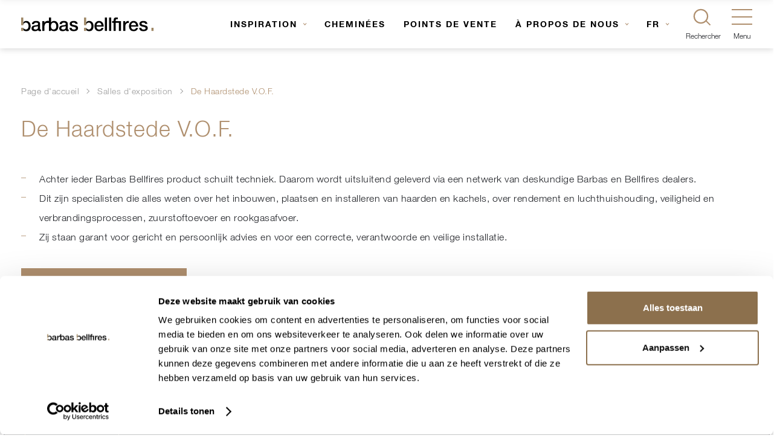

--- FILE ---
content_type: text/html; charset=UTF-8
request_url: https://barbasbellfires.com/fr/showrooms/de-haardstede-v-o-f/
body_size: 14111
content:
<!doctype html><html lang="fr-FR"><head><meta charset="UTF-8"><meta name="viewport" content="width=device-width, initial-scale=1, user-scalable=yes, maximum-scale=2"/><meta name="apple-mobile-web-app-capable" content="yes"/><meta name="msapplication-tap-highlight" content="no"/><link rel="profile" href="http://gmpg.org/xfn/11"><meta http-equiv="X-UA-Compatible" content="IE=edge"><link rel="manifest" href="https://barbasbellfires.com/manifest.json"><link rel="pingback" href="https://barbasbellfires.com/fr/xmlrpc.php"><meta name="application-name" content="Barbas Bellfires France"/><meta name="theme-color" content="#af8f6e"/><meta name='robots' content='index, follow, max-image-preview:large, max-snippet:-1, max-video-preview:-1' /><style>img:is([sizes="auto" i], [sizes^="auto," i]) { contain-intrinsic-size: 3000px 1500px }</style><link media="all" href="https://barbasbellfires.com/fr/wp-content/cache/autoptimize/4/css/autoptimize_5ed24dce819dae2d7874babbfa869ede.css" rel="stylesheet"><title>De Haardstede V.O.F.</title><meta name="description" content="De Haardstede V.O.F. | Showroom" /><link rel="canonical" href="https://barbasbellfires.com/fr/showrooms/de-haardstede-v-o-f/" /><meta property="og:locale" content="fr_FR" /><meta property="og:type" content="article" /><meta property="og:title" content="De Haardstede V.O.F." /><meta property="og:description" content="De Haardstede V.O.F. | Showroom" /><meta property="og:url" content="https://barbasbellfires.com/fr/showrooms/de-haardstede-v-o-f/" /><meta property="og:site_name" content="Barbas Bellfires France" /><meta property="article:modified_time" content="2026-01-21T01:01:48+00:00" /><meta name="twitter:card" content="summary_large_image" /> <script type="application/ld+json" class="yoast-schema-graph">{"@context":"https://schema.org","@graph":[{"@type":"WebPage","@id":"https://barbasbellfires.com/fr/showrooms/de-haardstede-v-o-f/","url":"https://barbasbellfires.com/fr/showrooms/de-haardstede-v-o-f/","name":"De Haardstede V.O.F.","isPartOf":{"@id":"https://barbasbellfires.com/fr/#website"},"datePublished":"2019-12-08T01:16:51+00:00","dateModified":"2026-01-21T01:01:48+00:00","description":"De Haardstede V.O.F. | Showroom","breadcrumb":{"@id":"https://barbasbellfires.com/fr/showrooms/de-haardstede-v-o-f/#breadcrumb"},"inLanguage":"fr-FR","potentialAction":[{"@type":"ReadAction","target":["https://barbasbellfires.com/fr/showrooms/de-haardstede-v-o-f/"]}]},{"@type":"BreadcrumbList","@id":"https://barbasbellfires.com/fr/showrooms/de-haardstede-v-o-f/#breadcrumb","itemListElement":[{"@type":"ListItem","position":1,"name":"Page d'accueil","item":"https://barbasbellfires.com/fr/"},{"@type":"ListItem","position":2,"name":"Salles d'exposition","item":"https://barbasbellfires.com/fr/showrooms/"},{"@type":"ListItem","position":3,"name":"De Haardstede V.O.F."}]},{"@type":"WebSite","@id":"https://barbasbellfires.com/fr/#website","url":"https://barbasbellfires.com/fr/","name":"Barbas Bellfires France","description":"Crafted to wonder","potentialAction":[{"@type":"SearchAction","target":{"@type":"EntryPoint","urlTemplate":"https://barbasbellfires.com/fr/?s={search_term_string}"},"query-input":{"@type":"PropertyValueSpecification","valueRequired":true,"valueName":"search_term_string"}}],"inLanguage":"fr-FR"}]}</script>  <script>dataLayer = [{"title":"De Haardstede V.O.F.","author":"","wordcount":62,"logged_in":"false","page_id":56226,"post_date":"2019-12-08 01:16:51"}];</script>  <script>(function(w,d,s,l,i){w[l]=w[l]||[];w[l].push({'gtm.start':
new Date().getTime(),event:'gtm.js'});var f=d.getElementsByTagName(s)[0],
j=d.createElement(s),dl=l!='dataLayer'?'&l='+l:'';j.async=true;j.src=
'https://www.googletagmanager.com/gtm.js?id='+i+dl+ '&gtm_auth=i1VCxkHxiGcvt9UBvhI9SA&gtm_preview=env-2&gtm_cookies_win=x';f.parentNode.insertBefore(j,f);
})(window,document,'script','dataLayer','GTM-MZHPRX');</script> <link rel="alternate" type="application/rss+xml" title="Barbas Bellfires France &raquo; Flux" href="https://barbasbellfires.com/fr/feed/" /><link rel="alternate" type="application/rss+xml" title="Barbas Bellfires France &raquo; Flux des commentaires" href="https://barbasbellfires.com/fr/comments/feed/" /><style id='classic-theme-styles-inline-css' type='text/css'>/*! This file is auto-generated */
.wp-block-button__link{color:#fff;background-color:#32373c;border-radius:9999px;box-shadow:none;text-decoration:none;padding:calc(.667em + 2px) calc(1.333em + 2px);font-size:1.125em}.wp-block-file__button{background:#32373c;color:#fff;text-decoration:none}</style><style id='global-styles-inline-css' type='text/css'>:root{--wp--preset--aspect-ratio--square: 1;--wp--preset--aspect-ratio--4-3: 4/3;--wp--preset--aspect-ratio--3-4: 3/4;--wp--preset--aspect-ratio--3-2: 3/2;--wp--preset--aspect-ratio--2-3: 2/3;--wp--preset--aspect-ratio--16-9: 16/9;--wp--preset--aspect-ratio--9-16: 9/16;--wp--preset--color--black: #000000;--wp--preset--color--cyan-bluish-gray: #abb8c3;--wp--preset--color--white: #ffffff;--wp--preset--color--pale-pink: #f78da7;--wp--preset--color--vivid-red: #cf2e2e;--wp--preset--color--luminous-vivid-orange: #ff6900;--wp--preset--color--luminous-vivid-amber: #fcb900;--wp--preset--color--light-green-cyan: #7bdcb5;--wp--preset--color--vivid-green-cyan: #00d084;--wp--preset--color--pale-cyan-blue: #8ed1fc;--wp--preset--color--vivid-cyan-blue: #0693e3;--wp--preset--color--vivid-purple: #9b51e0;--wp--preset--gradient--vivid-cyan-blue-to-vivid-purple: linear-gradient(135deg,rgba(6,147,227,1) 0%,rgb(155,81,224) 100%);--wp--preset--gradient--light-green-cyan-to-vivid-green-cyan: linear-gradient(135deg,rgb(122,220,180) 0%,rgb(0,208,130) 100%);--wp--preset--gradient--luminous-vivid-amber-to-luminous-vivid-orange: linear-gradient(135deg,rgba(252,185,0,1) 0%,rgba(255,105,0,1) 100%);--wp--preset--gradient--luminous-vivid-orange-to-vivid-red: linear-gradient(135deg,rgba(255,105,0,1) 0%,rgb(207,46,46) 100%);--wp--preset--gradient--very-light-gray-to-cyan-bluish-gray: linear-gradient(135deg,rgb(238,238,238) 0%,rgb(169,184,195) 100%);--wp--preset--gradient--cool-to-warm-spectrum: linear-gradient(135deg,rgb(74,234,220) 0%,rgb(151,120,209) 20%,rgb(207,42,186) 40%,rgb(238,44,130) 60%,rgb(251,105,98) 80%,rgb(254,248,76) 100%);--wp--preset--gradient--blush-light-purple: linear-gradient(135deg,rgb(255,206,236) 0%,rgb(152,150,240) 100%);--wp--preset--gradient--blush-bordeaux: linear-gradient(135deg,rgb(254,205,165) 0%,rgb(254,45,45) 50%,rgb(107,0,62) 100%);--wp--preset--gradient--luminous-dusk: linear-gradient(135deg,rgb(255,203,112) 0%,rgb(199,81,192) 50%,rgb(65,88,208) 100%);--wp--preset--gradient--pale-ocean: linear-gradient(135deg,rgb(255,245,203) 0%,rgb(182,227,212) 50%,rgb(51,167,181) 100%);--wp--preset--gradient--electric-grass: linear-gradient(135deg,rgb(202,248,128) 0%,rgb(113,206,126) 100%);--wp--preset--gradient--midnight: linear-gradient(135deg,rgb(2,3,129) 0%,rgb(40,116,252) 100%);--wp--preset--font-size--small: 13px;--wp--preset--font-size--medium: 20px;--wp--preset--font-size--large: 36px;--wp--preset--font-size--x-large: 42px;--wp--preset--spacing--20: 0.44rem;--wp--preset--spacing--30: 0.67rem;--wp--preset--spacing--40: 1rem;--wp--preset--spacing--50: 1.5rem;--wp--preset--spacing--60: 2.25rem;--wp--preset--spacing--70: 3.38rem;--wp--preset--spacing--80: 5.06rem;--wp--preset--shadow--natural: 6px 6px 9px rgba(0, 0, 0, 0.2);--wp--preset--shadow--deep: 12px 12px 50px rgba(0, 0, 0, 0.4);--wp--preset--shadow--sharp: 6px 6px 0px rgba(0, 0, 0, 0.2);--wp--preset--shadow--outlined: 6px 6px 0px -3px rgba(255, 255, 255, 1), 6px 6px rgba(0, 0, 0, 1);--wp--preset--shadow--crisp: 6px 6px 0px rgba(0, 0, 0, 1);}:where(.is-layout-flex){gap: 0.5em;}:where(.is-layout-grid){gap: 0.5em;}body .is-layout-flex{display: flex;}.is-layout-flex{flex-wrap: wrap;align-items: center;}.is-layout-flex > :is(*, div){margin: 0;}body .is-layout-grid{display: grid;}.is-layout-grid > :is(*, div){margin: 0;}:where(.wp-block-columns.is-layout-flex){gap: 2em;}:where(.wp-block-columns.is-layout-grid){gap: 2em;}:where(.wp-block-post-template.is-layout-flex){gap: 1.25em;}:where(.wp-block-post-template.is-layout-grid){gap: 1.25em;}.has-black-color{color: var(--wp--preset--color--black) !important;}.has-cyan-bluish-gray-color{color: var(--wp--preset--color--cyan-bluish-gray) !important;}.has-white-color{color: var(--wp--preset--color--white) !important;}.has-pale-pink-color{color: var(--wp--preset--color--pale-pink) !important;}.has-vivid-red-color{color: var(--wp--preset--color--vivid-red) !important;}.has-luminous-vivid-orange-color{color: var(--wp--preset--color--luminous-vivid-orange) !important;}.has-luminous-vivid-amber-color{color: var(--wp--preset--color--luminous-vivid-amber) !important;}.has-light-green-cyan-color{color: var(--wp--preset--color--light-green-cyan) !important;}.has-vivid-green-cyan-color{color: var(--wp--preset--color--vivid-green-cyan) !important;}.has-pale-cyan-blue-color{color: var(--wp--preset--color--pale-cyan-blue) !important;}.has-vivid-cyan-blue-color{color: var(--wp--preset--color--vivid-cyan-blue) !important;}.has-vivid-purple-color{color: var(--wp--preset--color--vivid-purple) !important;}.has-black-background-color{background-color: var(--wp--preset--color--black) !important;}.has-cyan-bluish-gray-background-color{background-color: var(--wp--preset--color--cyan-bluish-gray) !important;}.has-white-background-color{background-color: var(--wp--preset--color--white) !important;}.has-pale-pink-background-color{background-color: var(--wp--preset--color--pale-pink) !important;}.has-vivid-red-background-color{background-color: var(--wp--preset--color--vivid-red) !important;}.has-luminous-vivid-orange-background-color{background-color: var(--wp--preset--color--luminous-vivid-orange) !important;}.has-luminous-vivid-amber-background-color{background-color: var(--wp--preset--color--luminous-vivid-amber) !important;}.has-light-green-cyan-background-color{background-color: var(--wp--preset--color--light-green-cyan) !important;}.has-vivid-green-cyan-background-color{background-color: var(--wp--preset--color--vivid-green-cyan) !important;}.has-pale-cyan-blue-background-color{background-color: var(--wp--preset--color--pale-cyan-blue) !important;}.has-vivid-cyan-blue-background-color{background-color: var(--wp--preset--color--vivid-cyan-blue) !important;}.has-vivid-purple-background-color{background-color: var(--wp--preset--color--vivid-purple) !important;}.has-black-border-color{border-color: var(--wp--preset--color--black) !important;}.has-cyan-bluish-gray-border-color{border-color: var(--wp--preset--color--cyan-bluish-gray) !important;}.has-white-border-color{border-color: var(--wp--preset--color--white) !important;}.has-pale-pink-border-color{border-color: var(--wp--preset--color--pale-pink) !important;}.has-vivid-red-border-color{border-color: var(--wp--preset--color--vivid-red) !important;}.has-luminous-vivid-orange-border-color{border-color: var(--wp--preset--color--luminous-vivid-orange) !important;}.has-luminous-vivid-amber-border-color{border-color: var(--wp--preset--color--luminous-vivid-amber) !important;}.has-light-green-cyan-border-color{border-color: var(--wp--preset--color--light-green-cyan) !important;}.has-vivid-green-cyan-border-color{border-color: var(--wp--preset--color--vivid-green-cyan) !important;}.has-pale-cyan-blue-border-color{border-color: var(--wp--preset--color--pale-cyan-blue) !important;}.has-vivid-cyan-blue-border-color{border-color: var(--wp--preset--color--vivid-cyan-blue) !important;}.has-vivid-purple-border-color{border-color: var(--wp--preset--color--vivid-purple) !important;}.has-vivid-cyan-blue-to-vivid-purple-gradient-background{background: var(--wp--preset--gradient--vivid-cyan-blue-to-vivid-purple) !important;}.has-light-green-cyan-to-vivid-green-cyan-gradient-background{background: var(--wp--preset--gradient--light-green-cyan-to-vivid-green-cyan) !important;}.has-luminous-vivid-amber-to-luminous-vivid-orange-gradient-background{background: var(--wp--preset--gradient--luminous-vivid-amber-to-luminous-vivid-orange) !important;}.has-luminous-vivid-orange-to-vivid-red-gradient-background{background: var(--wp--preset--gradient--luminous-vivid-orange-to-vivid-red) !important;}.has-very-light-gray-to-cyan-bluish-gray-gradient-background{background: var(--wp--preset--gradient--very-light-gray-to-cyan-bluish-gray) !important;}.has-cool-to-warm-spectrum-gradient-background{background: var(--wp--preset--gradient--cool-to-warm-spectrum) !important;}.has-blush-light-purple-gradient-background{background: var(--wp--preset--gradient--blush-light-purple) !important;}.has-blush-bordeaux-gradient-background{background: var(--wp--preset--gradient--blush-bordeaux) !important;}.has-luminous-dusk-gradient-background{background: var(--wp--preset--gradient--luminous-dusk) !important;}.has-pale-ocean-gradient-background{background: var(--wp--preset--gradient--pale-ocean) !important;}.has-electric-grass-gradient-background{background: var(--wp--preset--gradient--electric-grass) !important;}.has-midnight-gradient-background{background: var(--wp--preset--gradient--midnight) !important;}.has-small-font-size{font-size: var(--wp--preset--font-size--small) !important;}.has-medium-font-size{font-size: var(--wp--preset--font-size--medium) !important;}.has-large-font-size{font-size: var(--wp--preset--font-size--large) !important;}.has-x-large-font-size{font-size: var(--wp--preset--font-size--x-large) !important;}
:where(.wp-block-post-template.is-layout-flex){gap: 1.25em;}:where(.wp-block-post-template.is-layout-grid){gap: 1.25em;}
:where(.wp-block-columns.is-layout-flex){gap: 2em;}:where(.wp-block-columns.is-layout-grid){gap: 2em;}
:root :where(.wp-block-pullquote){font-size: 1.5em;line-height: 1.6;}</style> <script></script><link rel="https://api.w.org/" href="https://barbasbellfires.com/fr/wp-json/" /><link rel="EditURI" type="application/rsd+xml" title="RSD" href="https://barbasbellfires.com/fr/xmlrpc.php?rsd" /><link rel='shortlink' href='https://barbasbellfires.com/fr/?p=56226' /><link rel="alternate" title="oEmbed (JSON)" type="application/json+oembed" href="https://barbasbellfires.com/fr/wp-json/oembed/1.0/embed?url=https%3A%2F%2Fbarbasbellfires.com%2Ffr%2Fshowrooms%2Fde-haardstede-v-o-f%2F" /><link rel="alternate" title="oEmbed (XML)" type="text/xml+oembed" href="https://barbasbellfires.com/fr/wp-json/oembed/1.0/embed?url=https%3A%2F%2Fbarbasbellfires.com%2Ffr%2Fshowrooms%2Fde-haardstede-v-o-f%2F&#038;format=xml" /><link rel="alternate" href="https://barbasbellfires.com/de/handler/de-haardstede-v-o-f/" hreflang="de" /><link rel="alternate" href="https://barbasbellfires.com/uk/showrooms/de-haardstede-v-o-f/" hreflang="en" /><link rel="alternate" href="https://barbasbellfires.com/fr/showrooms/de-haardstede-v-o-f/" hreflang="fr" /><link rel="alternate" href="https://barbasbellfires.com/nl/showrooms/de-haardstede-v-o-f/" hreflang="nl" /> <script type='application/ld+json'>{"@context":"http:\/\/schema.org","@type":"LocalBusiness","@id":"barbas_bellfires_dealer_56226","name":"De Haardstede V.O.F.","address":{"@type":"PostalAddress","streetAddress":"Wautersweg 2","addressLocality":"Maasbree","postalCode":"5993 NR","addressCountry":"NL"},"email":"info@haardstede.nl","telephone":"0031774651794","url":"https:\/\/barbasbellfires.com\/fr\/showrooms\/de-haardstede-v-o-f\/","image":["https:\/\/barbasbellfires.com\/fr\/wp-content\/uploads\/sites\/4\/2018\/07\/logo-barbas-bellfires-1.svg"],"geo":{"@type":"GeoCoordinates","latitude":51.3691005,"longitude":6.0280358}}</script> <script type="application/javascript">window.happy = {
                models: {},
                classes: {},
                paths: {
                    ajaxurl: 'https://barbasbellfires.com/fr/wp-admin/admin-ajax.php',
                    images: 'https://barbasbellfires.com/fr/wp-content/themes/barbasbellfires/images/',
                    js: 'https://barbasbellfires.com/fr/wp-content/themes/barbasbellfires/js/',
                    home: 'https://barbasbellfires.com',
                }
            };</script> <link rel="icon" href="https://barbasbellfires.com/fr/wp-content/uploads/sites/4/2018/07/cropped-cropped-favicon-barbas-bellfires-150x150.png" sizes="32x32" /><link rel="icon" href="https://barbasbellfires.com/fr/wp-content/uploads/sites/4/2018/07/cropped-cropped-favicon-barbas-bellfires-300x300.png" sizes="192x192" /><link rel="apple-touch-icon" href="https://barbasbellfires.com/fr/wp-content/uploads/sites/4/2018/07/cropped-cropped-favicon-barbas-bellfires-300x300.png" /><meta name="msapplication-TileImage" content="https://barbasbellfires.com/fr/wp-content/uploads/sites/4/2018/07/cropped-cropped-favicon-barbas-bellfires-300x300.png" /> <noscript><style>.wpb_animate_when_almost_visible { opacity: 1; }</style></noscript></head><body class="wp-singular dealer-template-default single single-dealer postid-56226 wp-theme-barbasbellfires" data-has-header-module="false"> <noscript><iframe src="https://www.googletagmanager.com/ns.html?id=GTM-MZHPRX&gtm_auth=i1VCxkHxiGcvt9UBvhI9SA&gtm_preview=env-2&gtm_cookies_win=x" height="0" width="0" style="display:none;visibility:hidden"></iframe></noscript><header class="site-header" data-transparent="false"><div class="site-header-left"> <a href="https://barbasbellfires.com/fr/" class="header-logo"> <img class="header-logo__image dark" src="https://barbasbellfires.com/fr/wp-content/uploads/sites/4/2018/07/logo-barbas-bellfires-1.svg"
 alt="Barbas Bellfires dark logo"> <img class="header-logo__image light" src="https://barbasbellfires.com/fr/wp-content/uploads/sites/4/2018/07/logo-barbas-bellfires-white-2.svg"
 alt="Barbas Bellfires light logo"> </a></div><div class="site-header-right"><div class="main-navigation"><nav role="navigation"              class="header-menu"             ><ul id="menu-main-menu" class="menu"><li id="menu-item-2695" class="menu-item menu-item-type-custom menu-item-object-custom menu-item-has-children menu-item-2695 menu-location-header"><a href="https://barbasbellfires.com/fr/inspiration/">Inspiration</a><ul class="sub-menu"><li id="menu-item-2689" class="menu-item menu-item-type-custom menu-item-object-custom menu-item-2689 menu-location-header"><a href="https://barbasbellfires.com/fr/inspiration/?inspiration-category=chemineesgaz">Appareil à gaz</a></li><li id="menu-item-2691" class="menu-item menu-item-type-custom menu-item-object-custom menu-item-2691 menu-location-header"><a href="https://barbasbellfires.com/fr/inspiration/?inspiration-category=chemineesbois">Appareil à bois</a></li><li id="menu-item-2693" class="menu-item menu-item-type-custom menu-item-object-custom menu-item-2693 menu-location-header"><a href="https://barbasbellfires.com/fr/inspiration/?inspiration-category=interieur">Intérieur</a></li><li id="menu-item-2692" class="menu-item menu-item-type-custom menu-item-object-custom menu-item-2692 menu-location-header"><a href="https://barbasbellfires.com/fr/inspiration/?inspiration-category=entretien">Entretien</a></li><li id="menu-item-2694" class="menu-item menu-item-type-custom menu-item-object-custom menu-item-2694 menu-location-header"><a href="https://barbasbellfires.com/fr/inspiration/?inspiration-category=information">Information</a></li><li id="menu-item-56934" class="menu-item menu-item-type-custom menu-item-object-custom menu-item-56934 menu-location-header"><a href="https://barbasbellfires.com/fr/inspiration/videos-how-to/">Vidéos How To</a></li></ul></li><li id="menu-item-2696" class="menu-item menu-item-type-custom menu-item-object-custom menu-item-2696 menu-location-header"><a href="https://barbasbellfires.com/fr/cheminees/">Cheminées</a></li><li id="menu-item-1816" class="menu-item menu-item-type-custom menu-item-object-custom menu-item-1816 menu-location-header"><a href="https://barbasbellfires.com/fr/showrooms/">Points de vente</a></li><li id="menu-item-1818" class="menu-item menu-item-type-custom menu-item-object-custom menu-item-has-children menu-item-1818 menu-location-header"><a href="https://barbasbellfires.com/fr/nos-marques/">à propos de nous</a><ul class="sub-menu"><li id="menu-item-374" class="menu-item menu-item-type-post_type menu-item-object-page menu-item-374 menu-location-header"><a href="https://barbasbellfires.com/fr/nos-marques/">Nos marques</a></li><li id="menu-item-373" class="menu-item menu-item-type-post_type menu-item-object-page menu-item-373 menu-location-header"><a href="https://barbasbellfires.com/fr/a-propos-de-nous/lequipe/">L’équipe</a></li><li id="menu-item-19291" class="menu-item menu-item-type-post_type menu-item-object-page menu-item-19291 menu-location-header"><a href="https://barbasbellfires.com/fr/a-propos-de-nous/postes-vacants/">Postes vacants</a></li><li id="menu-item-369" class="menu-item menu-item-type-post_type menu-item-object-page menu-item-369 menu-location-header"><a href="https://barbasbellfires.com/fr/a-propos-de-nous/fabrication-durable/">Fabrication durable</a></li><li id="menu-item-2877" class="menu-item menu-item-type-post_type menu-item-object-page menu-item-2877 menu-location-header"><a href="https://barbasbellfires.com/fr/service-et-garantie/">Service et garantie</a></li></ul></li><li class="menu-item menu-item-has-children off-canvas-navigation-menu-item menu-location-header language-selector"><a class="off-canvas-navigation-menu-item__link" href="#" onClick="return false;">FR<span class="off-canvas-navigation-menu-item__plusminus"></span></a></a><ul class="sub-menu off-canvas-navigation-menu-item-sub-menu"><li class="menu-item menu-location-header off-canvas-navigation-menu-item off-canvas-navigation-menu-item"><a class="off-canvas-navigation-menu-item__link" href="https://barbasbellfires.com/de/handler/de-haardstede-v-o-f/">DE<svg width="15" height="10" class="off-canvas-navigation-menu-item__icon"><use xlink:href="#svg-icon-fanego-arrow-right"></use></svg></a></li><li class="menu-item menu-location-header off-canvas-navigation-menu-item off-canvas-navigation-menu-item"><a class="off-canvas-navigation-menu-item__link" href="https://barbasbellfires.com/uk/showrooms/de-haardstede-v-o-f/">EN<svg width="15" height="10" class="off-canvas-navigation-menu-item__icon"><use xlink:href="#svg-icon-fanego-arrow-right"></use></svg></a></li><li class="menu-item menu-location-header off-canvas-navigation-menu-item off-canvas-navigation-menu-item"><a class="off-canvas-navigation-menu-item__link" href="https://barbasbellfires.com/nl/showrooms/de-haardstede-v-o-f/">NL<svg width="15" height="10" class="off-canvas-navigation-menu-item__icon"><use xlink:href="#svg-icon-fanego-arrow-right"></use></svg></a></li></ul></ul></nav><ul class="main-navigation-language-selector"><li class="menu-item menu-item-has-children off-canvas-navigation-menu-item menu-location-header language-selector"><a class="off-canvas-navigation-menu-item__link" href="#" onClick="return false;">FR<span class="off-canvas-navigation-menu-item__plusminus"></span></a></a><ul class="sub-menu off-canvas-navigation-menu-item-sub-menu"><li class="menu-item menu-location-header off-canvas-navigation-menu-item off-canvas-navigation-menu-item"><a class="off-canvas-navigation-menu-item__link" href="https://barbasbellfires.com/de/handler/de-haardstede-v-o-f/">DE<svg width="15" height="10" class="off-canvas-navigation-menu-item__icon"><use xlink:href="#svg-icon-fanego-arrow-right"></use></svg></a></li><li class="menu-item menu-location-header off-canvas-navigation-menu-item off-canvas-navigation-menu-item"><a class="off-canvas-navigation-menu-item__link" href="https://barbasbellfires.com/uk/showrooms/de-haardstede-v-o-f/">EN<svg width="15" height="10" class="off-canvas-navigation-menu-item__icon"><use xlink:href="#svg-icon-fanego-arrow-right"></use></svg></a></li><li class="menu-item menu-location-header off-canvas-navigation-menu-item off-canvas-navigation-menu-item"><a class="off-canvas-navigation-menu-item__link" href="https://barbasbellfires.com/nl/showrooms/de-haardstede-v-o-f/">NL<svg width="15" height="10" class="off-canvas-navigation-menu-item__icon"><use xlink:href="#svg-icon-fanego-arrow-right"></use></svg></a></li></ul></ul> <a class="search-icon" href="#" data-search-active="false"> <span class="search-icon__inner"></span> <span class="search-icon__micro-copy"> Rechercher </span> </a> <a class="hamburger-icon" href="#" data-navigation-active="false"><div class="hamburger-icon-container"><div class="hamburger-icon-container__inner"></div></div> <span class="hamburger-icon__micro-copy"> Menu </span> </a></div></div></header><div class="off-canvas-navigation-background" data-navigation-active="false"></div><div class="off-canvas-navigation" data-navigation-active="false"><ul class="off-canvas-navigation-menu"><li class="menu-item menu-item-type-custom menu-item-object-custom menu-item-has-children off-canvas-navigation-menu-item menu-item-2695 menu-location-header"><a class="off-canvas-navigation-menu-item__link" href="https://barbasbellfires.com/fr/inspiration/">Inspiration<span class="off-canvas-navigation-menu-item__plusminus"></span></a><ul class="off-canvas-navigation-menu-item-sub-menu"><li class="menu-item menu-item-type-custom menu-item-object-custom off-canvas-navigation-menu-item menu-item-2689 menu-location-header"><a class="off-canvas-navigation-menu-item__link" href="https://barbasbellfires.com/fr/inspiration/?inspiration-category=chemineesgaz">Appareil à gaz<svg width="15" height="10" class="off-canvas-navigation-menu-item__icon"><use xlink:href="#svg-icon-fanego-arrow-right"></use></svg></a></li><li class="menu-item menu-item-type-custom menu-item-object-custom off-canvas-navigation-menu-item menu-item-2691 menu-location-header"><a class="off-canvas-navigation-menu-item__link" href="https://barbasbellfires.com/fr/inspiration/?inspiration-category=chemineesbois">Appareil à bois<svg width="15" height="10" class="off-canvas-navigation-menu-item__icon"><use xlink:href="#svg-icon-fanego-arrow-right"></use></svg></a></li><li class="menu-item menu-item-type-custom menu-item-object-custom off-canvas-navigation-menu-item menu-item-2693 menu-location-header"><a class="off-canvas-navigation-menu-item__link" href="https://barbasbellfires.com/fr/inspiration/?inspiration-category=interieur">Intérieur<svg width="15" height="10" class="off-canvas-navigation-menu-item__icon"><use xlink:href="#svg-icon-fanego-arrow-right"></use></svg></a></li><li class="menu-item menu-item-type-custom menu-item-object-custom off-canvas-navigation-menu-item menu-item-2692 menu-location-header"><a class="off-canvas-navigation-menu-item__link" href="https://barbasbellfires.com/fr/inspiration/?inspiration-category=entretien">Entretien<svg width="15" height="10" class="off-canvas-navigation-menu-item__icon"><use xlink:href="#svg-icon-fanego-arrow-right"></use></svg></a></li><li class="menu-item menu-item-type-custom menu-item-object-custom off-canvas-navigation-menu-item menu-item-2694 menu-location-header"><a class="off-canvas-navigation-menu-item__link" href="https://barbasbellfires.com/fr/inspiration/?inspiration-category=information">Information<svg width="15" height="10" class="off-canvas-navigation-menu-item__icon"><use xlink:href="#svg-icon-fanego-arrow-right"></use></svg></a></li><li class="menu-item menu-item-type-custom menu-item-object-custom off-canvas-navigation-menu-item menu-item-56934 menu-location-header"><a class="off-canvas-navigation-menu-item__link" href="https://barbasbellfires.com/fr/inspiration/videos-how-to/">Vidéos How To<svg width="15" height="10" class="off-canvas-navigation-menu-item__icon"><use xlink:href="#svg-icon-fanego-arrow-right"></use></svg></a></li></ul></li><li class="menu-item menu-item-type-custom menu-item-object-custom off-canvas-navigation-menu-item menu-item-2696 menu-location-header"><a class="off-canvas-navigation-menu-item__link" href="https://barbasbellfires.com/fr/cheminees/">Cheminées<svg width="15" height="10" class="off-canvas-navigation-menu-item__icon"><use xlink:href="#svg-icon-fanego-arrow-right"></use></svg></a></li><li class="menu-item menu-item-type-custom menu-item-object-custom off-canvas-navigation-menu-item menu-item-1816 menu-location-header"><a class="off-canvas-navigation-menu-item__link" href="https://barbasbellfires.com/fr/showrooms/">Points de vente<svg width="15" height="10" class="off-canvas-navigation-menu-item__icon"><use xlink:href="#svg-icon-fanego-arrow-right"></use></svg></a></li><li class="menu-item menu-item-type-custom menu-item-object-custom menu-item-has-children off-canvas-navigation-menu-item menu-item-1818 menu-location-header"><a class="off-canvas-navigation-menu-item__link" href="https://barbasbellfires.com/fr/nos-marques/">à propos de nous<span class="off-canvas-navigation-menu-item__plusminus"></span></a><ul class="off-canvas-navigation-menu-item-sub-menu"><li class="menu-item menu-item-type-post_type menu-item-object-page off-canvas-navigation-menu-item menu-item-374 menu-location-header"><a class="off-canvas-navigation-menu-item__link" href="https://barbasbellfires.com/fr/nos-marques/">Nos marques<svg width="15" height="10" class="off-canvas-navigation-menu-item__icon"><use xlink:href="#svg-icon-fanego-arrow-right"></use></svg></a></li><li class="menu-item menu-item-type-post_type menu-item-object-page off-canvas-navigation-menu-item menu-item-373 menu-location-header"><a class="off-canvas-navigation-menu-item__link" href="https://barbasbellfires.com/fr/a-propos-de-nous/lequipe/">L’équipe<svg width="15" height="10" class="off-canvas-navigation-menu-item__icon"><use xlink:href="#svg-icon-fanego-arrow-right"></use></svg></a></li><li class="menu-item menu-item-type-post_type menu-item-object-page off-canvas-navigation-menu-item menu-item-19291 menu-location-header"><a class="off-canvas-navigation-menu-item__link" href="https://barbasbellfires.com/fr/a-propos-de-nous/postes-vacants/">Postes vacants<svg width="15" height="10" class="off-canvas-navigation-menu-item__icon"><use xlink:href="#svg-icon-fanego-arrow-right"></use></svg></a></li><li class="menu-item menu-item-type-post_type menu-item-object-page off-canvas-navigation-menu-item menu-item-369 menu-location-header"><a class="off-canvas-navigation-menu-item__link" href="https://barbasbellfires.com/fr/a-propos-de-nous/fabrication-durable/">Fabrication durable<svg width="15" height="10" class="off-canvas-navigation-menu-item__icon"><use xlink:href="#svg-icon-fanego-arrow-right"></use></svg></a></li><li class="menu-item menu-item-type-post_type menu-item-object-page off-canvas-navigation-menu-item menu-item-2877 menu-location-header"><a class="off-canvas-navigation-menu-item__link" href="https://barbasbellfires.com/fr/service-et-garantie/">Service et garantie<svg width="15" height="10" class="off-canvas-navigation-menu-item__icon"><use xlink:href="#svg-icon-fanego-arrow-right"></use></svg></a></li></ul></li><li class="menu-item menu-item-has-children off-canvas-navigation-menu-item menu-location-header language-selector"><a class="off-canvas-navigation-menu-item__link" href="#" onClick="return false;">FR<span class="off-canvas-navigation-menu-item__plusminus"></span></a></a><ul class="sub-menu off-canvas-navigation-menu-item-sub-menu"><li class="menu-item menu-location-header off-canvas-navigation-menu-item off-canvas-navigation-menu-item"><a class="off-canvas-navigation-menu-item__link" href="https://barbasbellfires.com/de/handler/de-haardstede-v-o-f/">DE<svg width="15" height="10" class="off-canvas-navigation-menu-item__icon"><use xlink:href="#svg-icon-fanego-arrow-right"></use></svg></a></li><li class="menu-item menu-location-header off-canvas-navigation-menu-item off-canvas-navigation-menu-item"><a class="off-canvas-navigation-menu-item__link" href="https://barbasbellfires.com/uk/showrooms/de-haardstede-v-o-f/">EN<svg width="15" height="10" class="off-canvas-navigation-menu-item__icon"><use xlink:href="#svg-icon-fanego-arrow-right"></use></svg></a></li><li class="menu-item menu-location-header off-canvas-navigation-menu-item off-canvas-navigation-menu-item"><a class="off-canvas-navigation-menu-item__link" href="https://barbasbellfires.com/nl/showrooms/de-haardstede-v-o-f/">NL<svg width="15" height="10" class="off-canvas-navigation-menu-item__icon"><use xlink:href="#svg-icon-fanego-arrow-right"></use></svg></a></li></ul><li id="menu-item-1857" class="menu-item menu-item-type-custom menu-item-object-custom off-canvas-navigation-menu-item menu-item-1857 menu-location-off-canvas"><a class="off-canvas-navigation-menu-item__link" href="https://barbasbellfires.com/fr/downloads/">Téléchargements<svg width="15" height="10" class="off-canvas-navigation-menu-item__icon"><use xlink:href="#svg-icon-fanego-arrow-right"></use></svg></a></li><li id="menu-item-4028" class="menu-item menu-item-type-custom menu-item-object-custom off-canvas-navigation-menu-item menu-item-4028 menu-location-off-canvas"><a class="off-canvas-navigation-menu-item__link" href="https://dealer.barbasbellfires.com/fr/login">Espace professionnel<svg width="15" height="10" class="off-canvas-navigation-menu-item__icon"><use xlink:href="#svg-icon-fanego-arrow-right"></use></svg></a></li></ul></div><div class="search-overlay-background" data-search-active="false"></div><div class="search-overlay" data-search-active="false"> <a href="#" class="search-close" aria-label="Close the search overlay"> <svg width="26" height="26" class="search-close__icon"> <use xlink:href="#svg-icon-close"></use> </svg> </a><div class="inner search-content"><form role="search" method="get" action="https://barbasbellfires.com/fr/"><div class="form-row" data-field-type="text" data-animated="true"> <label for="s"> Que cherchez-vous ? </label> <input name="s" id="s" type="search" class="search-input"> <button type="submit" class="search-submit" aria-label="Rechercher"> <svg width="24" height="24" class="search-submit__icon"> <use xlink:href="#svg-icon-search"></use> </svg> </button></div></form><p class="search-description"> Appuyez sur Enter pour rechercher</p></div></div><div class="dealer-content"><div class="inner"><div class="content-breadcrumbs"> <span><span><a href="https://barbasbellfires.com/fr/">Page d'accueil</a></span> <span><a href="https://barbasbellfires.com/fr/showrooms/">Salles d'exposition</a></span> <span class="breadcrumb_last" aria-current="page">De Haardstede V.O.F.</span></span></div></div><div class="dealer-meta inner"><div class="dealer-meta-left"><h1 class="dealer-meta-left__title"> De Haardstede V.O.F.</h1><div class="dealer-meta-left__content"><ul><li>Achter ieder Barbas Bellfires product schuilt techniek. Daarom wordt uitsluitend geleverd via een netwerk van deskundige Barbas en Bellfires dealers.</li><li> Dit zijn specialisten die alles weten over het inbouwen, plaatsen en installeren van haarden en kachels, over rendement en luchthuishouding, veiligheid en verbrandingsprocessen, zuurstoftoevoer en rookgasafvoer.</li><li>Zij staan garant voor gericht en persoonlijk advies en voor een correcte, verantwoorde en veilige installatie.</li></ul> <a href="https://barbasbellfires.com/fr/showrooms/"
 class="button fancy-back-button dealer-meta-left__fancy-back-button icon-left"
 data-base-url="https://barbasbellfires.com/fr"
 data-default-url="https://barbasbellfires.com/fr/showrooms"> <svg width="15" height="10"> <use xlink:href="#svg-icon-fanego-arrow-left"></use> </svg> <span>Back to showrooms</span> </a></div></div></div><div class="dealer-contact-details"><div class="inner dealer-contact-details-content inner"><div class="dealer-contact-details-left"><h3 class="dealer-contact-details-left__heading"> Adresse</h3><div class="dealer-contact-details-left-content"> <span class="dealer-contact-details-left-content__address"> Wautersweg 2 5993 NR MAASBREE </span> <a href="#"
 target="_blank"
 rel="nofollow"
 data-destination-latitude="51.3691005"
 data-destination-longitude="6.0280358"
 class="button color-transparent dealer-contact-details-left-content__directions"> Itinéraires </a></div><h3 class="dealer-contact-details-left__heading"> Contact</h3><div class="dealer-contact-details-left-content"><div class="dealer-contact-details-left-content-row"> <span class="dealer-contact-details-left-content-row__key"> Phone: </span> <a href="tel:0031774651794"
 class="dealer-contact-details-left-content-row__value"> 0031774651794 </a></div><div class="dealer-contact-details-left-content-row"> <span class="dealer-contact-details-left-content-row__key"> E-mail: </span> <a href="mailto: info@haardstede.nl"
 class="dealer-contact-details-left-content-row__value"> info@haardstede.nl </a></div><div class="dealer-contact-details-left-content-row"> <span class="dealer-contact-details-left-content-row__key"> Website: </span> <a href="http://www.haardstede.nl"
 target="_blank"
 class="dealer-contact-details-left-content-row__value"> www.haardstede.nl </a></div></div><h3 class="dealer-contact-details-left__heading"> Heures d'ouverture</h3><div class="dealer-contact-details-left-content"><div class="dealer-contact-details-left-content-row"> <span class="dealer-contact-details-left-content-row__key"> Monday: </span> <span class="dealer-contact-details-left-content-row__value"> - </span></div><div class="dealer-contact-details-left-content-row"> <span class="dealer-contact-details-left-content-row__key"> Tuesday: </span> <span class="dealer-contact-details-left-content-row__value"> - </span></div><div class="dealer-contact-details-left-content-row"> <span class="dealer-contact-details-left-content-row__key"> Wednesday: </span> <span class="dealer-contact-details-left-content-row__value"> 10:00 - 18:00 </span></div><div class="dealer-contact-details-left-content-row"> <span class="dealer-contact-details-left-content-row__key"> Thursday: </span> <span class="dealer-contact-details-left-content-row__value"> 10:00 - 18:00 </span></div><div class="dealer-contact-details-left-content-row"> <span class="dealer-contact-details-left-content-row__key"> Friday: </span> <span class="dealer-contact-details-left-content-row__value"> 10:00 - 18:00 </span></div><div class="dealer-contact-details-left-content-row"> <span class="dealer-contact-details-left-content-row__key"> Saturday: </span> <span class="dealer-contact-details-left-content-row__value"> 10:00 - 16:00 </span></div><div class="dealer-contact-details-left-content-row"> <span class="dealer-contact-details-left-content-row__key"> Sunday: </span> <span class="dealer-contact-details-left-content-row__value"> - </span></div></div></div><div class="dealer-contact-details-right"><div class="shortcode-google-maps-container" data-loaded="false"><div class="shortcode-google-maps"
 data-lattitude="51.3691005"
 data-longitude="6.0280358"
 data-key="QUl6YVN5QmkzdTFrcXRjYmxiU0VhX3NVVFQ2d0lIQ3VwUkVfWnZR"
 data-zoom-level="15"
 data-marker-image="https://barbasbellfires.com/fr/wp-content/themes/barbasbellfires/images/icon-marker.svg"
 data-location-name="De Haardstede V.O.F."
 style="height: 500px"></div><div class="barbas-loader-flame" data-theme="light" data-size="big"><div class="barbas-loader-flame-container"><div class="barbas-loader-flame-container__flame"></div></div><div class="barbas-loader-flame__text"> Chargement..</div></div></div></div></div></div><div class="dealer-fireplaces"><div class="inner dealer-fireplaces-inner"><h3 class="dealer-fireplaces__title"> Appareils disponibles chez De Haardstede V.O.F.</h3></div><div class="dealer-fireplaces-products"><article class="snippet-product"><div class="snippet-product-burning"> <svg width="8" height="10" class="snippet-product-burning__icon"> <use xlink:href="#svg-icon-fireplace-not-burning"></use> </svg> <span class="snippet-product-burning__text"> Pas mis en fonctionnement dans le showroom </span></div> <a href="https://barbasbellfires.com/fr/box-35-45-120/" target="_self"
 class="snippet-product__link"><figure class="snippet-product-image-square"> <img class="snippet-product-image-square__image"
 src="https://barbasbellfires.com/fr/wp-content/uploads/sites/4/2024/12/F3_BOX-35-side-40-85_52-100_40-105_55-120_45-120-1000x1000-1.jpg"
 alt="Barbas BOX 35 45-120"></figure><div class="snippet-product-meta"><h2 class="snippet-product-meta__title"> BOX 35 45-120</h2> <span class="snippet-product-meta-cta"> <span class="snippet-product-meta-cta__text"> Aperçu appareil </span> <svg width="15" height="10" class="snippet-product-meta-cta__icon"> <use xlink:href="#svg-icon-fanego-arrow-right"></use> </svg> </span></div> </a></article><article class="snippet-product"><div class="snippet-product-burning"> <svg width="8" height="10" class="snippet-product-burning__icon"> <use xlink:href="#svg-icon-fireplace-not-burning"></use> </svg> <span class="snippet-product-burning__text"> Pas mis en fonctionnement dans le showroom </span></div> <a href="https://barbasbellfires.com/fr/box-25-60/" target="_self"
 class="snippet-product__link"><figure class="snippet-product-image-square"> <img class="snippet-product-image-square__image"
 src="https://barbasbellfires.com/fr/wp-content/uploads/sites/4/2023/07/F3_BOX30-60_LR-1000x1000px.jpg"
 alt="Barbas BOX 25 60"></figure><div class="snippet-product-meta"><h2 class="snippet-product-meta__title"> BOX 25 60</h2> <span class="snippet-product-meta-cta"> <span class="snippet-product-meta-cta__text"> Aperçu appareil </span> <svg width="15" height="10" class="snippet-product-meta-cta__icon"> <use xlink:href="#svg-icon-fanego-arrow-right"></use> </svg> </span></div> </a></article><article class="snippet-product"><div class="snippet-product-burning"> <svg width="8" height="10" class="snippet-product-burning__icon"> <use xlink:href="#svg-icon-fireplace-not-burning"></use> </svg> <span class="snippet-product-burning__text"> Pas mis en fonctionnement dans le showroom </span></div> <a href="https://barbasbellfires.com/fr/box-20-52/" target="_self"
 class="snippet-product__link"><figure class="snippet-product-image-square"> <img class="snippet-product-image-square__image"
 src="https://barbasbellfires.com/fr/wp-content/uploads/sites/4/2021/05/F3_BOX-52-c.-met-houtopslagmodule-1000x1000.jpg"
 alt="Barbas BOX 20 52"></figure><div class="snippet-product-meta"><h2 class="snippet-product-meta__title"> BOX 20 52</h2> <span class="snippet-product-meta-cta"> <span class="snippet-product-meta-cta__text"> Aperçu appareil </span> <svg width="15" height="10" class="snippet-product-meta-cta__icon"> <use xlink:href="#svg-icon-fanego-arrow-right"></use> </svg> </span></div> </a></article><article class="snippet-product"><div class="snippet-product-burning"> <svg width="8" height="10" class="snippet-product-burning__icon"> <use xlink:href="#svg-icon-fireplace-not-burning"></use> </svg> <span class="snippet-product-burning__text"> Pas mis en fonctionnement dans le showroom </span></div> <a href="https://barbasbellfires.com/fr/box-20-55/" target="_self"
 class="snippet-product__link"><figure class="snippet-product-image-square"> <img class="snippet-product-image-square__image"
 src="https://barbasbellfires.com/fr/wp-content/uploads/sites/4/2021/05/F3_BOX-55-c.-met-houtopslagmodule-1000x1000.jpg"
 alt="Barbas BOX 20 55"></figure><div class="snippet-product-meta"><h2 class="snippet-product-meta__title"> BOX 20 55</h2> <span class="snippet-product-meta-cta"> <span class="snippet-product-meta-cta__text"> Aperçu appareil </span> <svg width="15" height="10" class="snippet-product-meta-cta__icon"> <use xlink:href="#svg-icon-fanego-arrow-right"></use> </svg> </span></div> </a></article><article class="snippet-product"><div class="snippet-product-burning"> <svg width="8" height="10" class="snippet-product-burning__icon"> <use xlink:href="#svg-icon-fireplace-burning"></use> </svg> <span class="snippet-product-burning__text"> En fonctionnement </span></div> <a href="https://barbasbellfires.com/fr/box-gas-panorama-45-45/" target="_self"
 class="snippet-product__link"><figure class="snippet-product-image-square"> <img class="snippet-product-image-square__image"
 src="https://barbasbellfires.com/fr/wp-content/uploads/sites/4/2018/09/F3_BOX-Gas-Panorama-45-45-hangend-1000x1000.jpg"
 alt="Barbas BOX gas Panorama 45-45"></figure><div class="snippet-product-meta"><h2 class="snippet-product-meta__title"> BOX gas Panorama 45-45</h2> <span class="snippet-product-meta-cta"> <span class="snippet-product-meta-cta__text"> Aperçu appareil </span> <svg width="15" height="10" class="snippet-product-meta-cta__icon"> <use xlink:href="#svg-icon-fanego-arrow-right"></use> </svg> </span></div> </a></article><article class="snippet-product"><div class="snippet-product-burning"> <svg width="8" height="10" class="snippet-product-burning__icon"> <use xlink:href="#svg-icon-fireplace-burning"></use> </svg> <span class="snippet-product-burning__text"> En fonctionnement </span></div> <a href="https://barbasbellfires.com/fr/gas-fire-panorama-90-70/" target="_self"
 class="snippet-product__link"><figure class="snippet-product-image-square"> <img class="snippet-product-image-square__image"
 src="https://barbasbellfires.com/fr/wp-content/uploads/sites/4/2021/05/F3_Gas-Fire-Panorama-90-70-1000x1000.jpg"
 alt="Barbas Gas Fire Panorama 90-70"></figure><div class="snippet-product-meta"><h2 class="snippet-product-meta__title"> Gas Fire Panorama 90-70</h2> <span class="snippet-product-meta-cta"> <span class="snippet-product-meta-cta__text"> Aperçu appareil </span> <svg width="15" height="10" class="snippet-product-meta-cta__icon"> <use xlink:href="#svg-icon-fanego-arrow-right"></use> </svg> </span></div> </a></article><article class="snippet-product"><div class="snippet-product-burning"> <svg width="8" height="10" class="snippet-product-burning__icon"> <use xlink:href="#svg-icon-fireplace-not-burning"></use> </svg> <span class="snippet-product-burning__text"> Pas mis en fonctionnement dans le showroom </span></div> <a href="https://barbasbellfires.com/fr/unilux-6-265-l-r/" target="_self"
 class="snippet-product__link"><figure class="snippet-product-image-square"> <img class="snippet-product-image-square__image"
 src="https://barbasbellfires.com/fr/wp-content/uploads/sites/4/2018/07/F3_Unilux-6-265-Left_inbouw-kader-1.jpg"
 alt="Barbas Unilux-6 265 L+R"></figure><div class="snippet-product-meta"><h2 class="snippet-product-meta__title"> Unilux-6 265 L+R</h2> <span class="snippet-product-meta-cta"> <span class="snippet-product-meta-cta__text"> Aperçu appareil </span> <svg width="15" height="10" class="snippet-product-meta-cta__icon"> <use xlink:href="#svg-icon-fanego-arrow-right"></use> </svg> </span></div> </a></article></div></div></div></div><footer class="main-footer"><div class="inner"><div data-margin-top="" data-margin-bottom="40" data-grid-mode="" data-background-color="" class="vc_row wpb_row vc_row-fluid vc_row-o-equal-height vc_row-o-content-top vc_row-flex"><div data-margin-top="" data-margin-bottom="" data-background-color="" class="wpb_column vc_column_container vc_col-sm-3"><div data-child-has-padding="false" class="vc_column-inner"><div class="wpb_wrapper vc-column-inner_wrapper" data-column-padding=""><div class="shortcode-wp-custom-menu" data-theme="light"><h3 class="shortcode-wp-custom-menu__title">inspiration</h3><ul class="shortcode-wp-custom-menu-list"><li class="shortcode-wp-custom-menu-list-item"> <a class="shortcode-wp-custom-menu-list-item__link "                        href="https://barbasbellfires.com/fr/configurateur/"> Configurateur de produit 3D </a></li><li class="shortcode-wp-custom-menu-list-item"> <a class="shortcode-wp-custom-menu-list-item__link "                        href="https://barbasbellfires.com/fr/inspiration/?inspiration-category=appareilsagaz"> Appareils à gaz </a></li><li class="shortcode-wp-custom-menu-list-item"> <a class="shortcode-wp-custom-menu-list-item__link "                        href="https://barbasbellfires.com/fr/inspiration/?inspiration-category=appareilsenbois"> Appareils à bois </a></li><li class="shortcode-wp-custom-menu-list-item"> <a class="shortcode-wp-custom-menu-list-item__link "                        href="https://barbasbellfires.com/fr/inspiration/?inspiration-category=interieur"> Intérieur </a></li><li class="shortcode-wp-custom-menu-list-item"> <a class="shortcode-wp-custom-menu-list-item__link "                        href="https://barbasbellfires.com/fr/inspiration/?inspiration-category=entretien"> Entretien </a></li><li class="shortcode-wp-custom-menu-list-item"> <a class="shortcode-wp-custom-menu-list-item__link "                        href="https://barbasbellfires.com/fr/inspiration/?inspiration-category=information"> Information </a></li><li class="shortcode-wp-custom-menu-list-item"> <a class="shortcode-wp-custom-menu-list-item__link "                        href="https://barbasbellfires.com/fr/foire-aux-questions/"> Foire aux questions </a></li><li class="shortcode-wp-custom-menu-list-item"> <a class="shortcode-wp-custom-menu-list-item__link "                        href="https://barbasbellfires.com/fr/telechargements/"> Téléchargements </a></li></ul></div></div></div></div><div data-margin-top="" data-margin-bottom="" data-background-color="" class="wpb_column vc_column_container vc_col-sm-3"><div data-child-has-padding="false" class="vc_column-inner"><div class="wpb_wrapper vc-column-inner_wrapper" data-column-padding=""><div class="shortcode-wp-custom-menu" data-theme="light"><h3 class="shortcode-wp-custom-menu__title">Appareils</h3><ul class="shortcode-wp-custom-menu-list"><li class="shortcode-wp-custom-menu-list-item"> <a class="shortcode-wp-custom-menu-list-item__link "                        href="https://barbasbellfires.com/fr/poeles/poeles-a-gaz/"> Poêles à gaz </a></li><li class="shortcode-wp-custom-menu-list-item"> <a class="shortcode-wp-custom-menu-list-item__link "                        href="https://barbasbellfires.com/fr/poeles/poeles-a-bois/"> Poêles à bois </a></li><li class="shortcode-wp-custom-menu-list-item"> <a class="shortcode-wp-custom-menu-list-item__link "                        href="https://barbasbellfires.com/fr/cheminees/appareils-a-bois/"> Appareils à bois </a></li><li class="shortcode-wp-custom-menu-list-item"> <a class="shortcode-wp-custom-menu-list-item__link "                        href="https://barbasbellfires.com/fr/cheminees/appareils-a-gaz/"> Appareils à gaz </a></li></ul></div></div></div></div><div data-margin-top="" data-margin-bottom="" data-background-color="" class="wpb_column vc_column_container vc_col-sm-3"><div data-child-has-padding="false" class="vc_column-inner"><div class="wpb_wrapper vc-column-inner_wrapper" data-column-padding=""><div class="shortcode-social-media-menu" data-theme="light"><h3 class="shortcode-social-media-menu__title"> Réseaux sociaux</h3><ul class="shortcode-social-media-menu-list"><li class="shortcode-social-media-menu-list-item"> <a class="shortcode-social-media-menu-list-item-link"
 rel="noopener nofollow"
 target="_blank"
 href="https://www.facebook.com/barbasbellfires/"> <img class="shortcode-social-media-menu-list-item-link__icon"
 src="https://barbasbellfires.com/fr/wp-content/themes/barbasbellfires/images/icon-facebook.svg"
 alt="Facebook"/> <span class="shortcode-social-media-menu-list-item-link__title"> Facebook </span> </a></li><li class="shortcode-social-media-menu-list-item"> <a class="shortcode-social-media-menu-list-item-link"
 rel="noopener nofollow"
 target="_blank"
 href="https://twitter.com/BarbasHouthaard"> <img class="shortcode-social-media-menu-list-item-link__icon"
 src="https://barbasbellfires.com/fr/wp-content/themes/barbasbellfires/images/icon-twitter.svg"
 alt="Twitter"/> <span class="shortcode-social-media-menu-list-item-link__title"> Twitter </span> </a></li><li class="shortcode-social-media-menu-list-item"> <a class="shortcode-social-media-menu-list-item-link"
 rel="noopener nofollow"
 target="_blank"
 href="https://www.linkedin.com/company/barbasbellfires/"> <img class="shortcode-social-media-menu-list-item-link__icon"
 src="https://barbasbellfires.com/fr/wp-content/themes/barbasbellfires/images/icon-linkedin.svg"
 alt="LinkedIn"/> <span class="shortcode-social-media-menu-list-item-link__title"> LinkedIn </span> </a></li><li class="shortcode-social-media-menu-list-item"> <a class="shortcode-social-media-menu-list-item-link"
 rel="noopener nofollow"
 target="_blank"
 href="https://www.youtube.com/channel/UCa3nolWPvzz-svFDJWHuvdw"> <img class="shortcode-social-media-menu-list-item-link__icon"
 src="https://barbasbellfires.com/fr/wp-content/themes/barbasbellfires/images/icon-youtube.svg"
 alt="YouTube"/> <span class="shortcode-social-media-menu-list-item-link__title"> YouTube </span> </a></li><li class="shortcode-social-media-menu-list-item"> <a class="shortcode-social-media-menu-list-item-link"
 rel="noopener nofollow"
 target="_blank"
 href="https://www.instagram.com/barbasbellfires/"> <img class="shortcode-social-media-menu-list-item-link__icon"
 src="https://barbasbellfires.com/fr/wp-content/themes/barbasbellfires/images/icon-instagram.svg"
 alt="Instagram"/> <span class="shortcode-social-media-menu-list-item-link__title"> Instagram </span> </a></li><li class="shortcode-social-media-menu-list-item"> <a class="shortcode-social-media-menu-list-item-link"
 rel="noopener nofollow"
 target="_blank"
 href="https://nl.pinterest.com/barbasbellfires/"> <img class="shortcode-social-media-menu-list-item-link__icon"
 src="https://barbasbellfires.com/fr/wp-content/themes/barbasbellfires/images/icon-pinterest.svg"
 alt="Pinterest"/> <span class="shortcode-social-media-menu-list-item-link__title"> Pinterest </span> </a></li></ul></div><div class="shortcode-image align-left has-link"
 data-margin-bottom="20"
 onclick="window.open('https://apps.apple.com/us/app/barbas-bellfires-ar/id1460146550?ls=1','_blank');"> <img class="shortcode-image__image" alt="" src="https://barbasbellfires.com/fr/wp-content/uploads/sites/4/2019/11/Download_on_the_App_Store_Badge_FR_RGB_blk_100517-1.svg"/></div><div class="shortcode-image align-left has-link"
 data-margin-bottom=""
 onclick="window.open('https://play.google.com/store/apps/details?id=com.barbasbellfires.ar.unity','_blank');"> <img class="shortcode-image__image" alt="" src="https://barbasbellfires.com/fr/wp-content/uploads/sites/4/2019/11/googl-badge-fr.svg"/></div></div></div></div><div data-margin-top="" data-margin-bottom="" data-background-color="" class="wpb_column vc_column_container vc_col-sm-3"><div data-child-has-padding="false" class="vc_column-inner"><div class="wpb_wrapper vc-column-inner_wrapper" data-column-padding=""><div class="wpb_text_column wpb_content_element " data-margin-bottom=""     data-color-theme="light"><div class="wpb_wrapper"><h3>Barbas Bellfires</h3><h3>Belgique</h3><h6>Adresse postale</h6><p>Hallenstraat 17<br /> 5531 AB Bladel &#8211; Pays-Bas<span style="color: #9b9b9b;"><br /> <a href="mailto:info@barbasbellfires.com">info@barbasbellfires.com</a></span></p><h3>France</h3><h6>Adresse postale</h6><p>63 avenue de Versailles<br /> 75016 Paris – France</p></div></div></div></div></div></div><div class="vc_row-full-width vc_clearfix"></div></div></footer><footer class="footer-bar"> <span class="footer-bar__title"> Copyright & privacy </span><div class="inner footer-bar-content"><p class="footer-bar-content__copyright"> © 2026 Barbas Bellfires</p><ul class="footer-bar-content-menu"><li class="footer-bar-content-menu-item"> <a class="footer-bar-content-menu-item__link"
 target="_self"
 href="https://barbasbellfires.com/fr/declaration-de-confidentialite/"> Déclaration de confidentialité </a></li></ul></div></footer> <script type="speculationrules">{"prefetch":[{"source":"document","where":{"and":[{"href_matches":"\/fr\/*"},{"not":{"href_matches":["\/fr\/wp-*.php","\/fr\/wp-admin\/*","\/fr\/wp-content\/uploads\/sites\/4\/*","\/fr\/wp-content\/*","\/fr\/wp-content\/plugins\/*","\/fr\/wp-content\/themes\/barbasbellfires\/*","\/fr\/*\\?(.+)"]}},{"not":{"selector_matches":"a[rel~=\"nofollow\"]"}},{"not":{"selector_matches":".no-prefetch, .no-prefetch a"}}]},"eagerness":"conservative"}]}</script> <script type="text/html" id="wpb-modifications">window.wpbCustomElement = 1;</script> <script type="text/javascript" src="https://barbasbellfires.com/fr/wp-content/themes/barbasbellfires/js/vendor/jquery.min.js" id="jquery-js"></script> <script type="text/javascript" id="barbasbellfires_scripts-js-extra">var bbTranslations = {"no_file_chosen":"No file chosen","react_loader_text":"Chargement..","downloads_page_title":"T\u00e9l\u00e9chargements\n","no_downloads_available_text":"No downloads available","search_fireplace_input":"Nom de l'appareil","product_name_title":"Produit","download_page_heading_manual":"Manuels","download_page_heading_brochure":"Brochures","download_page_heading_technical_drawings":"Dessins techniques","download_page_heading_photography":"Les photos","other_files_title":"Other Files","download_link":"Download","downloads_close_filter_button":"Fermer les filtres","downloads_apply_filter_button":"Appliquer le filtre%s","downloads_brand_filter_title":"Marques","downloads_obsolete_filter_title":"Produits anciens","downloads_obsolete_filter_value_label":"Afficher","downloads_show_files":"Afficher les fichiers","downloads_hide_files":"Masquer les fichiers","inspiration_archive_title":"Inspiration","inspiration_archive_no_filters_available":"There are currently no filters available.","inspiration_archive_clear_filters":"Effacer le filtre%s","inspiration_archive_load_more_results":"Vous avez consult\u00e9 %d des %d messages%s","inspiration_archive_load_more_button":"Charger les nouveaux r\u00e9sultats","inspiration_archive_no_results_found":"Aucun r\u00e9sultat trouv\u00e9.","inspiration_archive_all_results_loaded":"Tous les r\u00e9sultats ont \u00e9t\u00e9 charg\u00e9s.","inspiration_archive_close_filter_button":"Fermer les filtres","inspiration_archive_apply_filter_button":"Appliquer le filtre%s","inspiration_snippet_cta_text":"Get inspired","product_archive_title":"Appareils","product_archive_category_filter_heading":"Cat\u00e9gorie de produit","product_archive_search_placeholder":"Nom de l'appareil","product_archive_clear_filters":"Effacer le filtre","product_archive_load_more_results":"Vous avez consult\u00e9 %d des %d produit%s","product_archive_load_more_button":"Charger les nouveaux r\u00e9sultats","product_archive_no_results_found":"Aucun r\u00e9sultat trouv\u00e9.","product_archive_all_results_loaded":"Tous les r\u00e9sultats ont \u00e9t\u00e9 charg\u00e9s.","product_archive_close_filter_button":"Fermer les filtres","product_archive_apply_filter_button":"Appliquer le filtre%s","product_snippet_cta_text":"Aper\u00e7u appareil","dealer_finder_prompt_deselected_product":"Are you sure that you want to deselect product %s?","dealer_finder_form_label":"Retrouvez ici le revendeur \u00e0 proximit\u00e9 de chez vous.","dealer_finder_form_input_placeholder":"Ville..","dealer_finder_form_button_text":"Rechercher","dealer_finder_selected_product_label":"Chemin\u00e9e s\u00e9lectionn\u00e9e","dealer_finder_comparable_product_label":"Comparable fireplace:","dealer_finder_load_more_button_text":"Load more dealers","dealer_finder_tab_selected_text":"S\u00e9lectionn\u00e9","dealer_finder_tab_comparable_text":"Comparable","dealer_finder_check_all_dealers_link_text":"Voir tous les distributeurs possibles ","dealer_finder_no_results_product":"Nous ne sommes pas en mesure de vous proposer un distributeur agr\u00e9\u00e9 autour de %s pour d\u00e9couvrir un appareil %s. ","dealer_finder_no_results":"We were unable to find a dealer in a 150 kilometer radius of %s.","dealer_list_item_distance":"Distance: ","dealer_list_item_burning":"En fonctionnement","dealer_list_item_not_burning":"Pas mis en fonctionnement dans le showroom","dealer_list_item_cta_text":"Voir le revendeur","dealer_info_window_distance":"Distance: ","dealer_info_window_burning":"En fonctionnement","dealer_info_window_not_burning":"Pas mis en fonctionnement dans le showroom","dealer_info_window_directions":"Itin\u00e9raires","dealer_info_window_cta_text":"Voir le revendeur","filter_text":"Filtre","fireplace_test_question_see_results":"See results","fireplace_test_question_next_question":"Next question","fireplace_test_question_indicator":"Question %d de %d","fireplace_test_question_multiple_hint":"(Plusieurs r\u00e9ponses possibles)","fireplace_test_question_single_hint":"(S\u00e9lectionnez 1 r\u00e9ponse)","fireplace_test_question_skip_text":"Passer cette question","fireplace_test_result_default_heading":"Your test results","fireplace_test_result_redo_test_link":"Refaire le test","fireplace_test_result_questions_heading":"Your choices","fireplace_test_result_no_result_text":"Nous n\u2019avons pas d\u2019appareil \u00e0 proposer avec les r\u00e9ponses apport\u00e9es.","fireplace_test_result_no_result_redo":"Essayez de nouveau","bbqfire_location":"Point d\u2019exposition BBQ Fire"};</script> <script></script> <div class="section-svg-icons"> <svg xmlns="http://www.w3.org/2000/svg" width="15" height="10" viewBox="0 0 15 10"> <g fill="none" fill-rule="evenodd" stroke-linecap="round" stroke-linejoin="round" transform="translate(1 1)"
 id="svg-icon-fanego-arrow-right"> <path d="M0,4 L13,4"/> <polyline points="9 0 13.125 4 9 8"/> </g> </svg> <svg xmlns="http://www.w3.org/2000/svg" width="15" height="10" viewBox="0 0 15 10"> <g fill="none" fill-rule="evenodd" stroke-linecap="round" stroke-linejoin="round"
 transform="matrix(-1 0 0 1 14 1)" id="svg-icon-fanego-arrow-left"> <path d="M0,4 L13,4"/> <polyline points="9 0 13.125 4 9 8"/> </g> </svg> <svg xmlns="http://www.w3.org/2000/svg" width="22" height="22" viewBox="0 0 22 22"> <path id="svg-icon-download"
 d="M16.6592827,11.5121073 C16.8934599,11.2712433 16.8934599,10.8920452 16.6592827,10.6511811 C16.4330169,10.4103171 16.0564346,10.4103171 15.8306962,10.6511811 L11.5864979,15.0084332 L11.5864979,0.611382354 C11.5864979,0.275583173 11.3270042,0 11.0005274,0 C10.6740506,0 10.4061181,0.275583173 10.4061181,0.611382354 L10.4061181,15.0084332 L6.17035865,10.6511811 C5.93618143,10.4103171 5.55907173,10.4103171 5.33333333,10.6511811 C5.09915612,10.8920452 5.09915612,11.2712433 5.33333333,11.5121073 L10.5822785,16.9109336 C10.8085443,17.1436603 11.1851266,17.1436603 11.4193038,16.9109336 L16.6592827,11.5121073 Z M20.8196203,15.4646644 C20.8196203,15.1288652 21.0791139,14.8619618 21.4055907,14.8619618 C21.7320675,14.8619618 22,15.1288652 22,15.4646644 L22,21.3886176 C22,21.7244168 21.7320675,22 21.4055907,22 L0.585970464,22 C0.259493671,22 0,21.7244168 0,21.3886176 L0,15.4646644 C0,15.1288652 0.259493671,14.8619618 0.585970464,14.8619618 C0.912447257,14.8619618 1.18037975,15.1288652 1.18037975,15.4646644 L1.18037975,20.7859151 L20.8196203,20.7859151 L20.8196203,15.4646644 Z"/> </svg> <svg xmlns="http://www.w3.org/2000/svg" width="24" height="24" viewBox="0 0 24 24"> <g fill="none" fill-rule="evenodd" stroke="#AF8F6E" stroke-width="2" transform="translate(1 1)"
 id="svg-icon-search"> <circle cx="9.167" cy="9.167" r="9.167"/> <path d="M22,22 L15.6444444,15.6444444"/> </g> </svg> <svg xmlns="http://www.w3.org/2000/svg" width="24" height="24" viewBox="0 0 24 24"> <g fill="none" fill-rule="evenodd" stroke="#ffffff" stroke-width="2" transform="translate(1 1)"
 id="svg-icon-search-light"> <circle cx="9.167" cy="9.167" r="9.167"/> <path d="M22,22 L15.6444444,15.6444444"/> </g> </svg> <svg xmlns="http://www.w3.org/2000/svg" width="26" height="26" viewBox="0 0 26 26"> <g fill="#AF8F6E" fill-rule="evenodd" id="svg-icon-close"> <rect width="34" height="2" x="-4" y="12" transform="scale(-1 1) rotate(45 0 -18.385)"/> <rect width="34" height="2" x="-4" y="12" transform="rotate(45 13 13)"/> </g> </svg> <svg width="20" height="20" xmlns="http://www.w3.org/2000/svg"> <g id="svg-icon-close-small" fill="#AF8F6E" fill-rule="evenodd"> <path d="M18.703.21L.21 18.702l1.088 1.088L19.79 1.297z"/> <path d="M1.297.21L19.79 18.702l-1.088 1.088L.21 1.297z"/> </g> </svg> <svg xmlns="http://www.w3.org/2000/svg" width="57" height="22" viewBox="0 0 57 22"> <polyline id="svg-icon-scroll" fill="none" stroke="#FFF" stroke-linecap="round" stroke-linejoin="round"
 stroke-width="2"
 points="20 55 0 27.5 20 0" transform="rotate(-90 11 10)"/> </svg> <svg xmlns="http://www.w3.org/2000/svg" width="10" height="18" viewBox="0 0 10 18"> <polyline id="svg-icon-chevron-left" fill="none" stroke="#FFF" stroke-linecap="round" stroke-linejoin="round"
 stroke-width="2" points="8 16 0 8 8 0" transform="translate(1 1)"/> </svg> <svg xmlns="http://www.w3.org/2000/svg" width="10" height="18" viewBox="0 0 10 18"> <polyline id="svg-icon-chevron-right" fill="none" stroke="#FFF" stroke-linecap="round" stroke-linejoin="round"
 stroke-width="2" points="8 16 0 8 8 0" transform="matrix(-1 0 0 1 9 1)"/> </svg> <svg xmlns="http://www.w3.org/2000/svg" width="20" height="23" viewBox="0 0 20 23"> <path fill="#AF8F6E" id="svg-icon-filter"
 d="M19.9940181,3.71538462 C20,3.69769231 19.9880363,3.68 19.9880363,3.66230769 L19.9880363,0.58974359 C20,0.277179487 19.7487621,0.0117948718 19.4257419,0 C19.4197601,0 19.4137782,0 19.4077964,0 L0.582898541,0 C0.265860224,0 0.00265860224,0.259487179 0.00864045728,0.572051282 C0.00864045728,0.577948718 0.00864045728,0.583846154 0.00864045728,0.58974359 L0.00864045728,3.66230769 C0.00864045728,3.68 -0.0033232528,3.69769231 0.00265860224,3.71538462 C0.00265860224,3.72128205 -0.0033232528,3.73307692 0.00265860224,3.73897436 C0.00265860224,3.75076923 0.00265860224,3.7625641 0.00265860224,3.76846154 C0.00265860224,3.78025641 0.00265860224,3.78615385 0.00864045728,3.79794872 C0.0146223123,3.80974359 0.0146223123,3.81564103 0.0146223123,3.82153846 C0.0146223123,3.8274359 0.0206041674,3.83923077 0.0206041674,3.85102564 C0.0206041674,3.85692308 0.0265860224,3.86871795 0.0265860224,3.87461538 C0.0325678774,3.88641026 0.0325678774,3.89230769 0.0385497325,3.90410256 C0.0445315875,3.91 0.0445315875,3.92179487 0.0505134426,3.92769231 C0.0564952976,3.93358974 0.0564952976,3.94538462 0.0624771526,3.95128205 C0.0684590077,3.95717949 0.0744408627,3.96897436 0.0744408627,3.97487179 C0.0744408627,3.98076923 0.0864045728,3.9925641 0.0864045728,3.99846154 C0.0923864278,4.00435897 0.0983682829,4.01615385 0.104350138,4.02205128 C0.110331993,4.02794872 0.116313848,4.03384615 0.116313848,4.03974359 C0.116313848,4.03974359 0.128277558,4.03974359 0.134259413,4.04564103 L7.30650361,12.3610256 L7.30650361,22.4102564 C7.30052175,22.634359 7.42614071,22.8407692 7.63550563,22.9410256 C7.71326975,22.9764103 7.79701572,23 7.88674354,23 C8.02432621,23 8.15592702,22.9528205 8.25761856,22.8702564 L12.4808082,19.4910256 C12.6183909,19.3789744 12.696155,19.2079487 12.6901731,19.0310256 L12.6901731,12.3610256 L19.8564355,4.04564103 C19.8564355,4.04564103 19.8624173,4.04564103 19.8683992,4.03974359 C19.874381,4.03384615 19.8803629,4.02794872 19.8863448,4.02205128 C19.8923266,4.01615385 19.8983085,4.00435897 19.9042903,3.99846154 C19.9102722,3.9925641 19.916254,3.98076923 19.9222359,3.97487179 C19.9282177,3.96897436 19.9341996,3.95717949 19.9341996,3.95128205 C19.9401814,3.94538462 19.9461633,3.93358974 19.9461633,3.92769231 C19.9521452,3.92179487 19.9521452,3.91 19.958127,3.90410256 C19.9641089,3.89230769 19.9641089,3.88641026 19.9700907,3.87461538 C19.9760726,3.86871795 19.9760726,3.85692308 19.9760726,3.85102564 C19.9820544,3.83923077 19.9820544,3.83333333 19.9820544,3.82153846 C19.9820544,3.80974359 19.9880363,3.80384615 19.9880363,3.79794872 C19.9880363,3.79205128 19.9940181,3.78025641 19.9940181,3.76846154 C19.9940181,3.75666667 20,3.74487179 20,3.73897436 C20,3.73307692 19.9880363,3.72128205 19.9940181,3.71538462 Z M11.6493304,11.7594872 C11.5536207,11.865641 11.499784,12.0012821 11.4938021,12.1428205 L11.4938021,18.7479487 L8.50287461,21.1717949 L8.50287461,12.1428205 C8.49689276,12.0012821 8.44305606,11.865641 8.34734638,11.7594872 L1.87497923,4.24615385 L18.1216975,4.24615385 L11.6493304,11.7594872 Z M18.7916653,3.06666667 L1.20501147,3.06666667 L1.20501147,1.17948718 L18.7916653,1.17948718 L18.7916653,3.06666667 Z"/> </svg> <svg xmlns="http://www.w3.org/2000/svg" viewBox="0 0 34 43" id="svg-icon-marker"> <path fill="#A48D68"
 d="M17,0.692307692 C12.671237,0.571260565 8.48101358,2.20504173 5.40434914,5.2134881 C2.32768469,8.22193446 0.632875681,12.3426984 0.714285714,16.6169231 C0.714285714,29.9523077 15.8,42.2892308 16.4342857,42.7969231 C16.7550492,43.0677665 17.227808,43.0677665 17.5485714,42.7969231 C18.2171429,42.2046154 33.2857143,28.6323077 33.2857143,16.6169231 C33.3671243,12.3426984 31.6723153,8.22193446 28.5956509,5.2134881 C25.5189864,2.20504173 21.328763,0.571260565 17,0.692307692 Z M17,24.3846154 C12.7395176,24.3846154 9.28571429,20.9750916 9.28571429,16.7692308 C9.28571429,12.56337 12.7395176,9.15384615 17,9.15384615 C21.2604824,9.15384615 24.7142857,12.56337 24.7142857,16.7692308 C24.7142857,18.7889563 23.9015329,20.7259592 22.4548237,22.1541209 C21.0081145,23.5822825 19.0459558,24.3846154 17,24.3846154 Z"/> </svg> <svg xmlns="http://www.w3.org/2000/svg" width="8" height="10" viewBox="0 0 8 10"
 id="svg-icon-fireplace-not-burning"> <path fill="#FF0036"
 d="M568.25211,1570 C567.638024,1568.61321 567.965047,1567.81857 568.437018,1567.0699 C568.953873,1566.25 569.087073,1565.4384 569.087073,1565.4384 C569.087073,1565.4384 569.493377,1566.01165 569.330841,1566.90822 C570.048637,1566.04103 570.1841,1564.65938 570.075709,1564.13023 C571.698195,1565.3608 572.391613,1568.02531 571.457121,1570 C576.427425,1566.94795 572.693447,1562.38114 572.043375,1561.86671 C572.260072,1562.38112 572.301172,1563.25196 571.863425,1563.67459 C571.12241,1560.62499 569.290225,1560 569.290225,1560 C569.506921,1561.57269 568.504741,1563.29243 567.538339,1564.57744 C567.504392,1563.95033 567.468319,1563.5176 567.164463,1562.91748 C567.096256,1564.0567 566.294066,1564.98533 566.076834,1566.12675 C565.782584,1567.6725 566.297245,1568.80429 568.25211,1570 Z"
 transform="translate(-566 -1560)"/> </svg> <svg xmlns="http://www.w3.org/2000/svg" width="8" height="10" viewBox="0 0 8 10" id="svg-icon-fireplace-burning"> <path fill="#5CC53E"
 d="M251.25211,1570 C250.638024,1568.61321 250.965047,1567.81857 251.437018,1567.0699 C251.953873,1566.25 252.087073,1565.4384 252.087073,1565.4384 C252.087073,1565.4384 252.493377,1566.01165 252.330841,1566.90822 C253.048637,1566.04103 253.1841,1564.65938 253.075709,1564.13023 C254.698195,1565.3608 255.391613,1568.02531 254.457121,1570 C259.427425,1566.94795 255.693447,1562.38114 255.043375,1561.86671 C255.260072,1562.38112 255.301172,1563.25196 254.863425,1563.67459 C254.12241,1560.62499 252.290225,1560 252.290225,1560 C252.506921,1561.57269 251.504741,1563.29243 250.538339,1564.57744 C250.504392,1563.95033 250.468319,1563.5176 250.164463,1562.91748 C250.096256,1564.0567 249.294066,1564.98533 249.076834,1566.12675 C248.782584,1567.6725 249.297245,1568.80429 251.25211,1570 Z"
 transform="translate(-249 -1560)"/> </svg> <svg version="1.1" id="svg-icon-refresh" xmlns="http://www.w3.org/2000/svg"
 xmlns:xlink="http://www.w3.org/1999/xlink"
 x="0px" y="0px"
 viewBox="0 0 489.711 489.711" style="enable-background:new 0 0 489.711 489.711;" xml:space="preserve"> <g> <g> <path d="M112.156,97.111c72.3-65.4,180.5-66.4,253.8-6.7l-58.1,2.2c-7.5,0.3-13.3,6.5-13,14c0.3,7.3,6.3,13,13.5,13
 c0.2,0,0.3,0,0.5,0l89.2-3.3c7.3-0.3,13-6.2,13-13.5v-1c0-0.2,0-0.3,0-0.5v-0.1l0,0l-3.3-88.2c-0.3-7.5-6.6-13.3-14-13
 c-7.5,0.3-13.3,6.5-13,14l2.1,55.3c-36.3-29.7-81-46.9-128.8-49.3c-59.2-3-116.1,17.3-160,57.1c-60.4,54.7-86,137.9-66.8,217.1
 c1.5,6.2,7,10.3,13.1,10.3c1.1,0,2.1-0.1,3.2-0.4c7.2-1.8,11.7-9.1,9.9-16.3C36.656,218.211,59.056,145.111,112.156,97.111z"/> <path d="M462.456,195.511c-1.8-7.2-9.1-11.7-16.3-9.9c-7.2,1.8-11.7,9.1-9.9,16.3c16.9,69.6-5.6,142.7-58.7,190.7
 c-37.3,33.7-84.1,50.3-130.7,50.3c-44.5,0-88.9-15.1-124.7-44.9l58.8-5.3c7.4-0.7,12.9-7.2,12.2-14.7s-7.2-12.9-14.7-12.2l-88.9,8
 c-7.4,0.7-12.9,7.2-12.2,14.7l8,88.9c0.6,7,6.5,12.3,13.4,12.3c0.4,0,0.8,0,1.2-0.1c7.4-0.7,12.9-7.2,12.2-14.7l-4.8-54.1
 c36.3,29.4,80.8,46.5,128.3,48.9c3.8,0.2,7.6,0.3,11.3,0.3c55.1,0,107.5-20.2,148.7-57.4
 C456.056,357.911,481.656,274.811,462.456,195.511z"/> </g> </g> </svg></div> <script defer src="https://barbasbellfires.com/fr/wp-content/cache/autoptimize/4/js/autoptimize_f6e3db41e31da73936a2b98d7dededea.js"></script></body></html>